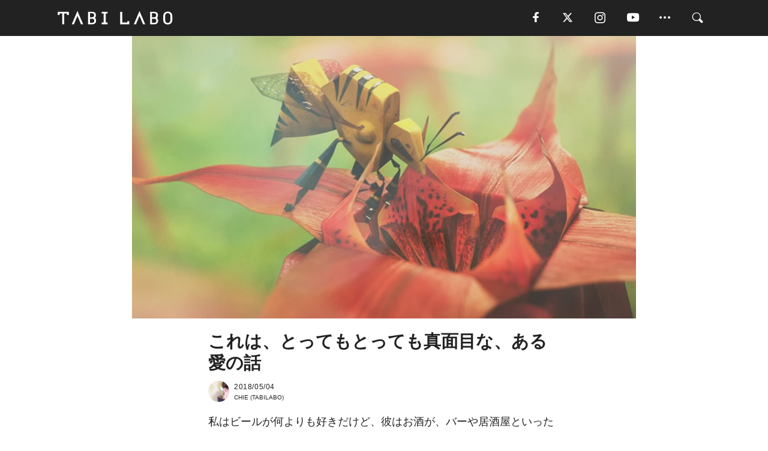

--- FILE ---
content_type: text/html; charset=utf-8
request_url: https://tabi-labo.com/287887/me-shortmovie12
body_size: 13764
content:
<!DOCTYPE html><html><head><meta charset="utf-8" /><meta content="IE=edge" http-equiv="X-UA-Compatible" /><meta content="width=device-width, initial-scale=1" name="viewport" /><meta content="ピーターは蜂に付きまとわれ、エルザは世界中の花を集めている。彼らが一緒にいるためには困難が伴って……。ショートフィルム『ビーボーイとフラワーガールの愛』をご紹介。" name="description" /><meta content="ショートフィルム,ブリリア ショートショートシアター オンライン,ビーボーイとフラワーガールの愛,The Fantastic Love of Beeboy &amp; Flowergirl,Clemens Roth,TABILABO,旅ラボ" name="keywords" /><meta content="CHIE" name="author" /><meta content="index,follow" name="robots" /><meta content="summary_large_image" name="twitter:card" /><meta content="@tabilabo_news" name="twitter:site" /><meta content="@tabilabo_news" name="twitter:creator" /><meta content="m7k499k84wp5ixxwhjnfe56tcrycg4" name="facebook-domain-verification" /><meta content="これは、とってもとっても真面目な、ある恋人たちの話" property="og:title" /><meta content="article" property="og:type" /><meta content="https://image.tabi-labo.com/jp/160747/5504535246143488.jpg" property="og:image" /><meta content="https://tabi-labo.com/287887/me-shortmovie12" property="og:url" /><meta content="TABI LABO" property="og:site_name" /><meta content="ピーターは蜂に付きまとわれ、エルザは世界中の花を集めている。彼らが一緒にいるためには困難が伴って……。ショートフィルム『ビーボーイとフラワーガールの愛』をご紹介。" property="og:description" /><meta content="100001088962261" property="fb:admins" /><meta content="1655421248016810" property="fb:app_id" /><link href="https://img.tabi-labo.com/wp-content/uploads/2014/07/favicon.ico" rel="shortcut icon" /><link href="https://img.tabi-labo.com/wp-content/uploads/2014/07/home.gif" rel="apple-touch-icon" /><script async="" src="https://cdn.ampproject.org/v0.js"></script><script async="" custom-element="amp-instagram" src="https://cdn.ampproject.org/v0/amp-instagram-0.1.js"></script><script async="" src="https://www.googletagservices.com/tag/js/gpt.js"></script><script>var googletag = googletag || {};
googletag.cmd = googletag.cmd || [];</script><script>var tags_for_gam = "ショートフィルム,ブリリア ショートショートシアター オンライン,ビーボーイとフラワーガールの愛,The Fantastic Love of Beeboy &amp; Flowergirl,Clemens Roth".split(',')
var pr_article_id = "".split(',')
googletag.cmd.push(function() {
  googletag.defineSlot('/73238597/tlweb-native-recommend-frame-1', ['fluid'], 'FrameAd1').addService(googletag.pubads());
  googletag.defineSlot('/73238597/tlweb-native-recommend-article-1', ['fluid'], 'ArticleAd1').addService(googletag.pubads());
  googletag.defineSlot('/73238597/tlweb-native-recommend-frame-2', ['fluid'], 'FrameAd2').addService(googletag.pubads());
  googletag.defineSlot('/73238597/tlweb-native-recommend-article-2', ['fluid'], 'ArticleAd2').addService(googletag.pubads());
  googletag.defineSlot('/73238597/tlweb-native-recommend-frame-3', ['fluid'], 'FrameAd3').addService(googletag.pubads());
  googletag.defineSlot('/73238597/tlweb-native-recommend-article-3', ['fluid'], 'ArticleAd3').addService(googletag.pubads());
  googletag.defineSlot('/73238597/tlweb-native-recommend-article-4', ['fluid'], 'ArticleAd4').addService(googletag.pubads());
  googletag.defineSlot('/73238597/tlweb-native-recommend-article-5', ['fluid'], 'ArticleAd5').addService(googletag.pubads());
  googletag.defineSlot('/73238597/tlweb-native-recommend-article-6', ['fluid'], 'ArticleAd6').addService(googletag.pubads());
  googletag.pubads().setTargeting('article_id', '287887');
  googletag.pubads().setTargeting('category', 'ITEM');
  googletag.pubads().setTargeting('tag', tags_for_gam);
  googletag.pubads().setTargeting('pr_article_id', pr_article_id);
});</script><script>googletag.cmd.push(function() {
  googletag.pubads().setTargeting('gender', 'unknown');
  googletag.pubads().setTargeting('age', '');
});</script><script>var screen_size = window.innerWidth < 375 ? 'mobile-small' : window.innerWidth < 768 ? 'mobile' : window.innerWidth < 992 ? 'tablet' : 'pc'
googletag.cmd.push(function() {
  googletag.pubads().setTargeting('env', 'production');
  googletag.pubads().setTargeting('screen_size', screen_size);
  googletag.pubads().setTargeting('page', 'article');
  googletag.pubads().enableSingleRequest();
  googletag.enableServices();
});</script><link rel="stylesheet" href="//d1327e6qskmzf0.cloudfront.net/assets/application-22438996ad2db6e60d5bdc91ceeb703155c3e0521e64e30ba543361bea4c31fb.css" media="all" /><script async="true" src="https://ga.jspm.io/npm:es-module-shims@1.8.3/dist/es-module-shims.js"></script><script type="importmap" data-turbo-track="reload">{
  "imports": {
    "javascript/swiper": "//d1327e6qskmzf0.cloudfront.net/assets/javascript/swiper-cdef983c41f9b6bee83118439a8089f99a23472f27e2292a3ca13c3a09e2b26f.js",
    "app": "//d1327e6qskmzf0.cloudfront.net/assets/app-84d0543da040db226ccdebda36a6bbcc41ba4177bbf7c7fe445d9b312efdb67b.js",
    "article": "//d1327e6qskmzf0.cloudfront.net/assets/article-22c1fe190022e9bb7b322d5c65b06c7cd12a0d8fa371b1abe612e7239f1d767f.js",
    "article_list": "//d1327e6qskmzf0.cloudfront.net/assets/article_list-b9f4e016c0d8df140907b2caea11680f3baa8016fb6081e8e3a2ba2c05954a1f.js",
    "popup": "//d1327e6qskmzf0.cloudfront.net/assets/popup-6cc1fad5e92aa34dcb807f4e393701ffc2a520667ca43095d9863c06f813ad8f.js",
    "swiper_wrapper": "//d1327e6qskmzf0.cloudfront.net/assets/swiper_wrapper-7dc95419c46ef2bf953902df34135fbbbe17fa8562c79c31b7f8f5b33860e974.js"
  }
}</script><title>これは、とってもとっても真面目な、ある愛の話 | TABI LABO</title><script>var isBot = true;</script><script>var TopRecommendAreaIsAutoload = false
var BottomRecommendAreaIsAutoload = true
var RecommendAutoloadCondition = {
  buzz: {
    autoload: false,
    lessArticle: false,
  },
  bq: {
    autoload: false,
    lessArticle: false,
  },
  cs: {
    autoload: false,
    lessArticle: false,
  },
  v2: {
    autoload: true,
    lessArticle: false,
  }
}</script><script>_tl_uuid = null;
var cookies = document.cookie.split(';');
for(var i in cookies) {
  if(cookies[i].length > 56 && cookies[i].trim().substring(0, 8) === 'tl_uuid=') {
    var value = cookies[i].split('=')[1];
    _tl_uuid = value.substring(17, 49);
    break;
  }
}
_tl_ga4_params = {'tl_uuid': _tl_uuid};</script><script async="" src="https://www.googletagmanager.com/gtag/js?id=G-7GD8XVFL19"></script><script>window.dataLayer = window.dataLayer || [];
function gtag(){dataLayer.push(arguments);}
gtag('js', new Date());</script><script>(function(w,d,s,l,i){w[l]=w[l]||[];w[l].push({'gtm.start':
new Date().getTime(),event:'gtm.js'});var f=d.getElementsByTagName(s)[0],
j=d.createElement(s),dl=l!='dataLayer'?'&l='+l:'';j.async=true;j.src=
'//www.googletagmanager.com/gtm.js?id='+i+dl;f.parentNode.insertBefore(j,f);
})(window,document,'script','dataLayer','GTM-MKJ6XW');</script><script type="application/ld+json">{
  "@context": "https://schema.org",
  "@type": "Article",
  "mainEntityOfPage": {
    "@type": "WebPage",
    "@id": "https://tabi-labo.com/287887/me-shortmovie12"
  },
  "headline": "これは、とってもとっても真面目な、ある愛の話 | TABI LABO",
  "keywords": ["ショートフィルム", "ブリリア ショートショートシアター オンライン", "ビーボーイとフラワーガールの愛", "The Fantastic Love of Beeboy & Flowergirl", "Clemens Roth", "TABILABO", "旅ラボ"],
  "description": "ピーターは蜂に付きまとわれ、エルザは世界中の花を集めている。彼らが一緒にいるためには困難が伴って……。ショートフィルム『ビーボーイとフラワーガールの愛』をご紹介。",
  "image": {
    "@type": "ImageObject",
    "url": "https://image.tabi-labo.com/jp/160747/5504535246143488.jpg"
  },
  "dateCreated": "2018-05-01T15:44:39+09:00",
  "datePublished": "2018-05-04T06:00:00+09:00",
  "dateModified": "2021-05-12T03:19:20+09:00",
  "author": {
    "@type": "Person",
    "name": "CHIE"
  },
  "creator": {
    "@type": "Person",
    "name": ["CHIE"]
  },
  "publisher": {
    "@type": "Organization",
    "name": "TABI LABO",
    "sameAs": [
      "https://www.facebook.com/tabilabonews",
      "https://x.com/tabilabo_news",
      "https://www.instagram.com/tabilabo",
      "https://www.pinterest.jp/tabilabotokyo",
      "https://www.youtube.com/channel/UCosiTouV3orvNLj_mLwpxiA"
    ],
    "url": "https://tabi-labo.com/",
    "logo": {
      "@type": "ImageObject",
      "url": "https://d1327e6qskmzf0.cloudfront.net/images/tl_amp_logo.jpg",
      "width": 435,
      "height":60
    }
  },
  "video": {},
  "inLanguage": "ja_JP"
}</script><!--[if lt IE9]><script src="https://oss.maxcdn.com/html5shiv/3.7.2/html5shiv.min.js"></script><script src="https://oss.maxcdn.com/respond/1.4.2/respond.min.js"></script><![endif]--></head><body class="article" style=""><div class="mobile tablet"><div id="mobile-sidemenu"><ul class="mm-listview"><li class="mm-divider">TAG</li><li class="tags"><a class="tag-button" data-id="sidemenu_mobile_tag" data-label="world_topics" href="/feature/worldtopics"> World Topics</a><a class="tag-button" data-id="sidemenu_mobile_tag" data-label="way_of_life" href="/tag/%E7%94%9F%E3%81%8D%E6%96%B9">生き方</a><a class="tag-button" data-id="sidemenu_mobile_tag" data-label="overseas" href="/tag/%E6%B5%B7%E5%A4%96">海外</a><a class="tag-button" data-id="sidemenu_mobile_tag" data-label="recipe" href="/tag/%E3%83%AC%E3%82%B7%E3%83%94">レシピ</a><a class="tag-button" data-id="sidemenu_mobile_tag" data-label="fashion" href="/tag/%E3%83%95%E3%82%A1%E3%83%83%E3%82%B7%E3%83%A7%E3%83%B3">ファッション</a><a class="tag-button" data-id="sidemenu_mobile_tag" data-label="sweets" href="/tag/%E3%82%B9%E3%82%A4%E3%83%BC%E3%83%84">スイーツ</a><a class="tag-button" data-id="sidemenu_mobile_tag" data-label="art" href="/tag/%E3%82%A2%E3%83%BC%E3%83%88">アート</a><a class="tag-button" data-id="sidemenu_mobile_tag" data-label="interior" href="/tag/%E3%82%A4%E3%83%B3%E3%83%86%E3%83%AA%E3%82%A2">インテリア</a><a class="tag-button" data-id="sidemenu_mobile_tag" data-label="alcohol" href="/tag/%E3%81%8A%E9%85%92">お酒</a><a class="tag-button" data-id="sidemenu_mobile_tag" data-label="environment_issues" href="/tag/%E7%92%B0%E5%A2%83%E5%95%8F%E9%A1%8C">環境問題</a><a class="tag-button" data-id="sidemenu_mobile_tag" data-label="indoor_house_plants" href="/tag/%E8%A6%B3%E8%91%89%E6%A4%8D%E7%89%A9">観葉植物</a><a class="tag-button" data-id="sidemenu_mobile_tag" data-label="meditation" href="/tag/%E7%9E%91%E6%83%B3">瞑想</a><a class="tag-button" data-id="sidemenu_mobile_tag" data-label="gender" href="/tag/%E3%82%B8%E3%82%A7%E3%83%B3%E3%83%80%E3%83%BC">ジェンダー</a><a class="tag-button" data-id="sidemenu_mobile_tag" data-label="happiness" href="/tag/%E5%B9%B8%E3%81%9B">幸せ</a><a class="tag-button" data-id="sidemenu_mobile_tag" data-label="coffee" href="/tag/%E3%82%B3%E3%83%BC%E3%83%92%E3%83%BC">コーヒー</a><a class="tag-button" data-id="sidemenu_mobile_tag" data-label="stress" href="/tag/%E3%82%B9%E3%83%88%E3%83%AC%E3%82%B9">ストレス</a><a class="tag-button" data-id="sidemenu_mobile_tag" data-label="family" href="/tag/%E5%AE%B6%E6%97%8F">家族</a><a class="tag-button" data-id="sidemenu_mobile_tag" data-label="music" href="/tag/%E9%9F%B3%E6%A5%BD">音楽</a><a class="tag-button" data-id="sidemenu_mobile_tag" data-label="wine" href="/tag/%E3%83%AF%E3%82%A4%E3%83%B3">ワイン</a><a class="tag-button" data-id="sidemenu_mobile_tag" data-label="beer" href="/tag/%E3%83%93%E3%83%BC%E3%83%AB">ビール</a></li><li class="mm-divider">CATEGORY</li><li class="category"><a data-id="sidemenu_mobile_category" data-label="issue" href="/category/issue"><span>ISSUE</span></a></li><li class="category"><a data-id="sidemenu_mobile_category" data-label="well-being" href="/category/well-being"><span>WELL-BEING</span></a></li><li class="category"><a data-id="sidemenu_mobile_category" data-label="activity" href="/category/activity"><span>ACTIVITY</span></a></li><li class="category"><a data-id="sidemenu_mobile_category" data-label="love" href="/category/love"><span>LOVE</span></a></li><li class="category"><a data-id="sidemenu_mobile_category" data-label="culture" href="/category/culture"><span>CULTURE</span></a></li><li class="category"><a data-id="sidemenu_mobile_category" data-label="item" href="/category/item"><span>ITEM</span></a></li><li class="frame"><div class="contents-frame col-xs-12 embed"><a id="sidemenu_mobile_category_frame_new" href="/recent" data-id="sidemenu_mobile_category_frame" data-label="new">
<img src="https://image.tabi-labo.com/medium/jp/233759/6375204502634496.jpg" loading="lazy">
</a>

<a id="sidemenu_mobile_category_frame_ranking" href="/ranking" data-id="sidemenu_mobile_category_frame" data-label="ranking">
<img src="https://image.tabi-labo.com/medium/jp/233761/4850026249453568.jpg" loading="lazy">
</a></div></li><li class="mm-divider">FOLLOW</li><li class="follow"><a data-id="sidemenu_mobile_follow" data-label="facebook" href="https://www.facebook.com/tabilabonews/" rel="nofollow" target="_blank"><i class="tlc icon-facebook"></i></a></li><li class="follow"><a data-id="sidemenu_mobile_follow" data-label="twitter" href="https://x.com/intent/follow?screen_name=tabilabo_news" rel="nofollow" target="_blank"><i class="tlc icon-x"></i></a></li><li class="follow"><a data-id="sidemenu_mobile_follow" data-label="instagram" href="https://www.instagram.com/tabilabo/" rel="nofollow" target="_blank"><i class="tlc icon-instagram"></i></a></li><li class="follow"><a data-id="sidemenu_mobile_follow" data-label="youtube" href="https://www.youtube.com/channel/UCosiTouV3orvNLj_mLwpxiA" rel="nofollow" target="_blank"><i class="tlc icon-youtube"></i></a></li><li class="follow"><a data-id="sidemenu_mobile_follow" data-label="line" href="http://bit.ly/2iUk72I" rel="nofollow" target="_blank"><i class="tlc icon-line"></i></a></li><li class="follow"><a data-id="sidemenu_mobile_follow" data-label="mail" href="/page/newsletter" rel="nofollow"><i class="tlc icon-mail"></i></a></li><li class="mm-divider">ABOUT US</li><li class="aboutus-img"><a data-id="sidemenu_aboutus" data-label="recruit" href="https://new-standard.co.jp/careers" target="_blank"><img class="frame-img" loading="lazy" src="https://d3jks39y9qw246.cloudfront.net/medium/132566/43bc7af6bae90d09558dcdc2d3c5368f4b5eef6e.jpg" /></a></li><li class="aboutus"><a data-id="sidemenu_mobile_aboutus" href="https://tabi-labo.com/301274/who-we-are" rel="nofollow" target="_blank">「TABI LABO」とは</a></li><li class="aboutus"><a data-id="sidemenu_mobile_aboutus" href="https://new-standard.co.jp/about" rel="nofollow" target="_blank">会社概要</a></li><li class="aboutus"><a data-id="sidemenu_mobile_aboutus" href="https://share.hsforms.com/1CUdWoY8BRNaq-q6uabUPOwe8gba" rel="nofollow" target="_blank">広告掲載について</a></li><li class="aboutus"><a data-id="sidemenu_mobile_aboutus" href="/page/contact" rel="nofollow">お問い合わせ</a></li><li class="aboutus"><a data-id="sidemenu_mobile_aboutus" href="/page/terms-of-service" rel="nofollow">利用規約</a></li><li class="aboutus"><a data-id="sidemenu_mobile_aboutus" href="/page/privacy-policy" rel="nofollow">個人情報保護方針</a></li><li class="aboutus"><a data-id="sidemenu_mobile_aboutus" href="/page/contents-policy" rel="nofollow">コンテンツポリシー</a></li></ul></div><div id="mobile-sidemenu-close"></div></div><div id="mm-wrapper" style="; "><noscript><iframe height="0" src="//www.googletagmanager.com/ns.html?id=GTM-MKJ6XW" style="display:none;visibility:hidden" width="0"></iframe></noscript><div class="mmenu-fixed" id="header"><div class="content"><div class="mobile tablet menu"><a class="more" data-id="header" data-label="moible_menu" href="#mobile-sidemenu" id="mobile-sidemenu-icon"><span class="icon-bar"></span><span class="icon-bar"></span><span class="icon-bar"></span></a></div><div class="logo"><a data-id="header" data-label="logo" href="/"><img alt="TABI LABO" src="//d1327e6qskmzf0.cloudfront.net/images/tl_logo.svg" /></a></div><div class="mobile tablet menu"><a class="search" data-id="header" data-label="mobile_search" href="/search" rel="nofollow"><i class="tlc icon-search"></i></a></div><div class="pc menu"><a data-id="header" data-label="pc_facebook" href="https://www.facebook.com/tabilabonews/" rel="nofollow" target="_blank"><i class="tlc icon-facebook"></i></a><a data-id="header" data-label="pc_twitter" href="https://x.com/intent/follow?screen_name=tabilabo_news" rel="nofollow" target="_blank"><i class="tlc icon-x"></i></a><a data-id="header" data-label="pc_instagram" href="https://www.instagram.com/tabilabo/" rel="nofollow" target="_blank"><i class="tlc icon-instagram"></i></a><a data-id="header" data-label="pc_youtube" href="https://www.youtube.com/channel/UCosiTouV3orvNLj_mLwpxiA" rel="nofollow" target="_blank"><i class="tlc icon-youtube"></i></a><a class="more" data-id="header" data-label="pc_menu" href="#header-menu" id="pc-sidemenu-icon"><i class="tlc icon-option"></i></a><a data-id="header" data-label="pc_search" href="/search"><i class="tlc icon-search"></i></a></div></div></div><div id="header-menu"><div class="content"><div class="menu pull-right"><span class="close pull-right" id="header-menu-close">&times;</span><ul class="clearfix"><li class="top-menu"><a data-id="header_pc_menu" href="https://tabi-labo.com/301274/who-we-are" rel="nofollow" target="_blank">「TABI LABO」とは</a></li><li><a data-id="header_pc_menu" href="https://new-standard.co.jp/about" rel="nofollow" target="_blank">会社概要</a></li><li><a data-id="header_pc_menu" href="https://share.hsforms.com/1CUdWoY8BRNaq-q6uabUPOwe8gba" rel="nofollow" target="_blank">広告掲載について</a></li><li><a data-id="header_pc_menu" href="https://new-standard.co.jp/careers" rel="nofollow" target="_blank">募集・求人</a></li><li><a data-id="header_pc_menu" href="/page/contact" rel="nofollow">お問い合わせ</a></li><li><a data-id="header_pc_menu" href="/page/terms-of-service" rel="nofollow">利用規約</a></li><li><a data-id="header_pc_menu" href="/page/privacy-policy" rel="nofollow">個人情報保護方針</a></li><li><a data-id="header_pc_menu" href="/page/contents-policy" rel="nofollow">コンテンツポリシー</a></li></ul></div></div></div><div class="mac osx" id="container"><div class="col-xs-12 col-md-12" id="main" style=""><script>_tl_ga4_params = {
  'category': 'item',
  'author': 'CHIE',
  'post_date': '2018/05/04',
  'format': "通常記事",
  'tl_uuid': _tl_uuid,
};</script><header class="article-header" style=""><div class="main-image trimming trimming-16by9" style="background-image:url(&#39;https://image.tabi-labo.com/large/jp/160747/5504535246143488.jpg&#39;)"></div></header><article data-content-type="original" style=""><div class="contents-container"><h1>これは、とってもとっても真面目な、ある愛の話</h1><div class="article-info"><div class="article-info-left"><div class="article-info-box"><div class="article-author"><a data-id="author" href="/author/chie"><img class="author-img" alt="CHIE" src="https://image.tabi-labo.com/jp/140519/4965256333885440.jpg" /></a><div class="author-box"><div class="article-date"><time itemprop="dateCreated datePublished">2018/05/04</time></div>CHIE (TABILABO)</div></div></div></div><div class="article-info-right"></div></div><div class="contents"><div class="sentence"><p>私はビールが何よりも好きだけど、彼はお酒が、バーや居酒屋といったお酒を提供する場が嫌い。こんなふたりは、きっと、永遠に仲良くなれない。</p><p>「これが友人関係の話であればもっともだけれど、こと恋愛関係となると、一概にそうとも言い切れない」</p><p>っていうのは、みなさん、おわかりですよね。</p><p>そう、恋愛関係というのは、時として、色々なことに説明がつかないものなのです。</p></div><h2 style="text-align: center;">一緒にいるために<br />困難しか伴わないふたり</h2><div class="sentence"><p>（英語版予告編）</p></div><div class="embed"><div class="embed-responsive embed-responsive-16by9"><iframe width="640" height="360" src="https://www.youtube.com/embed/80rXZWjx9tA" frameborder="0" allow="autoplay; encrypted-media" allowfullscreen></iframe></div></div><div class="sentence"><p style="text-align: right;"><span class="text-small">『ビーボーイとフラワーガールの愛』（原題：The Fantastic Love of Beeboy &amp; Flowergirl )</span><br /><span class="text-small">監督：Clemens Roth / ドイツ / 2015 / 10:00</span></p></div><div class="sentence"><p>このふたりがなぜ、ここまでして同じ時を過ごすことにこだわるのか。それって、このふたりにも説明ができない出来事なのかもしれません。</p><p>でも、なぜだろう。このショートフィルムを見終わった直後、お家のソファで眠りこけているお酒が嫌いな彼を見て、ビール片手の私の顔から「ふふふ」と笑みが溢れてしまうのは。</p><p>こちらの作品の日本語字幕付き全編は『<a href="https://sst-online.jp/" target="_blank" rel="noopener">ブリリア ショートショートシアター オンライン</a>』において無料で視聴可能です。</p></div><div class="credit"><span>Licensed material used with permission by </span><a href="https://sst-online.jp/" target="_blank">Brillia ShortShorts Theater Online (株式会社ビジュアルボイス）</a></div></div></div><div class="article-footer pc"><div class="tag-box"><ul class="tags"><li class=" "><span class="tag-sharp"># </span><a class="tag-a" data-id="article_tag" data-label="ショートフィルム" href="/tag/%E3%82%B7%E3%83%A7%E3%83%BC%E3%83%88%E3%83%95%E3%82%A3%E3%83%AB%E3%83%A0">ショートフィルム</a></li><li class=" "><span class="tag-sharp"># </span><a class="tag-a" data-id="article_tag" data-label="ブリリア ショートショートシアター オンライン" href="/tag/%E3%83%96%E3%83%AA%E3%83%AA%E3%82%A2%20%E3%82%B7%E3%83%A7%E3%83%BC%E3%83%88%E3%82%B7%E3%83%A7%E3%83%BC%E3%83%88%E3%82%B7%E3%82%A2%E3%82%BF%E3%83%BC%20%E3%82%AA%E3%83%B3%E3%83%A9%E3%82%A4%E3%83%B3">ブリリア ショートショートシアター オンライン</a></li><li class=" "><span class="tag-sharp"># </span><a class="tag-a" data-id="article_tag" data-label="ビーボーイとフラワーガールの愛" href="/tag/%E3%83%93%E3%83%BC%E3%83%9C%E3%83%BC%E3%82%A4%E3%81%A8%E3%83%95%E3%83%A9%E3%83%AF%E3%83%BC%E3%82%AC%E3%83%BC%E3%83%AB%E3%81%AE%E6%84%9B">ビーボーイとフラワーガールの愛</a></li><li class=" "><span class="tag-sharp"># </span><a class="tag-a" data-id="article_tag" data-label="The Fantastic Love of Beeboy &amp; Flowergirl" href="/tag/The%20Fantastic%20Love%20of%20Beeboy%20&amp;%20Flowergirl">The Fantastic Love of Beeboy &amp; Flowergirl</a></li><li class=" "><span class="tag-sharp"># </span><a class="tag-a" data-id="article_tag" data-label="Clemens Roth" href="/tag/Clemens%20Roth">Clemens Roth</a></li></ul></div></div><div class="article-feature-title"><a data-id="to_top" href="/">TABI LABO　この世界は、もっと広いはずだ。</a></div></article><div class="readmore" data-article-id="287887" data-article-title="これは、とってもとっても真面目な、ある愛の話"><div class="readmore-button"><a data-id="readmore" href="javascript:void(0)">続きを見る</a></div></div><div class="recommend-area"><div class="click-blocker"></div><div class="recommend-area-inner"><div class="type-recommend"><div class="contents-list-articles vertical clearfix "><div class="article-list vertical" data-log-id="recommend" data-send-impression-log=""><div class="list-box dfp-article col-xs-6" id="dfp-article-1"><div id="ArticleAd1"></div></div><div class="list-box col-xs-6"><span class="category-label"><a class="culture" data-label="CULTURE" href="/category/culture">CULTURE</a></span><a data-article-id="288708" data-id="recommend" data-label="article_288708" href="/288708/shortfilm-lovehurts"><div class="list-image"><div class="trimming trimming-16by9"><amp-img alt="" height="9" layout="responsive" src="https://image.tabi-labo.com/medium/jp/168895/5050667882250240.jpg" width="16"></amp-img></div></div><div class="list-text"><div class="list-title">モテと非モテの境界線が見えてくる。――ショートフィルム『愛は痛みをともなうもの』</div><div class="list-description pc">ブリリア ショートショートシアター オンラインで無料上映中。<span class="post-date">2018/07/23</span></div></div></a></div><div class="list-box col-xs-6"><span class="category-label"><a class="culture" data-label="CULTURE" href="/category/culture">CULTURE</a></span><a data-article-id="288026" data-id="recommend" data-label="article_288026" href="/288026/me-shortmovie13"><div class="list-image"><div class="trimming trimming-16by9"><amp-img alt="" height="9" layout="responsive" src="https://image.tabi-labo.com/medium/jp/161739/5608887482843136.jpg" width="16"></amp-img></div></div><div class="list-text"><div class="list-title">『愛は盲目』ってよく言うけれど……</div><div class="list-description pc">浮気をした彼女、浮気をされた彼、浮気相手の彼……三者三様、それぞれの事情と正義が。ショートフィルム『愛は盲目』をご紹介。<span class="post-date">2018/05/11</span></div></div></a></div><div class="list-box col-xs-6"><span class="category-label"><a class="culture" data-label="CULTURE" href="/category/culture">CULTURE</a></span><a data-article-id="287221" data-id="recommend" data-label="article_287221" href="/287221/me-shortmovie06"><div class="list-image"><div class="trimming trimming-16by9"><amp-img alt="" height="9" layout="responsive" src="https://image.tabi-labo.com/medium/jp/152990/6343678306025472.jpg" width="16"></amp-img></div></div><div class="list-text"><div class="list-title">思い出さなくてもいい、あの気持ち。</div><div class="list-description pc">第90回アカデミー賞において『君の名前で僕を呼んで』で主演男優賞にノミネートされたティモシー・シャラメ。まだあどけなさが残る彼が主演するこのショートフィル...<span class="post-date">2018/03/23</span></div></div></a></div><div class="list-box col-xs-6"><span class="category-label"><a class="culture" data-label="CULTURE" href="/category/culture">CULTURE</a></span><a data-article-id="288162" data-id="recommend" data-label="article_288162" href="/288162/me-shortmovie14"><div class="list-image"><div class="trimming trimming-16by9"><amp-img alt="" height="9" layout="responsive" src="https://image.tabi-labo.com/medium/jp/162699/5639492346052608.jpg" width="16"></amp-img></div></div><div class="list-text"><div class="list-title">店頭に超絶かわいいアレがいるパン屋さんのお話</div><div class="list-description pc">ショートフィルム『パン屋のビリー』を観ていると、今すぐにこのパン屋に行きたくなる！<span class="post-date">2018/05/19</span></div></div></a></div><div class="list-box dfp-article col-xs-6" id="dfp-article-2"><div id="ArticleAd2"></div></div></div></div><div class="contents-list-frame dfp-frame"><div class="contents-frame campaign dfp-frame"><div id="FrameAd1"></div></div></div><div class="contents-list-articles vertical clearfix "><div class="article-list vertical" data-log-id="new_article" data-send-impression-log="true"><div class="list-box col-xs-6"><span class="category-label"><a class="issue" data-label="ISSUE" href="/category/issue">ISSUE</a></span><a class=" unread" data-article-id="312184" data-id="new_article" data-image="https://image.tabi-labo.com/jp/282082/4748703510298624.jpg" data-label="article_312184" data-title="ソロ外食と朝食ブームが外食トレンドに浮上、Toastの調査で判明した2025年の動向" href="/312184/sologaisyokuohitorisamaboom"><div class="list-image"><div class="trimming trimming-16by9"><amp-img alt="" height="9" layout="responsive" src="https://image.tabi-labo.com/medium/jp/282082/4748703510298624.jpg" width="16"></amp-img></div><span class="new"></span></div><div class="list-text"><div class="list-title">ソロ外食と朝食ブームが外食トレンドに浮上、Toastの調査で判明した2025年の動向</div><div class="list-description pc">Toastのレポートによると、2025年は一人での外食予約が22%増加し、朝食や早めの夕食利用も拡大した。インフレを背景に、安価な時間帯を選ぶ傾向<span class="post-date">2026/01/17</span></div></div></a></div><div class="list-box dfp-article col-xs-6" id="dfp-article-3"><div id="ArticleAd3"></div></div></div><div class="article-list vertical" data-log-id="recommend" data-send-impression-log=""><div class="list-box col-xs-6"><span class="category-label"><a class="culture" data-label="CULTURE" href="/category/culture">CULTURE</a></span><a data-article-id="286835" data-id="recommend" data-label="article_286835" href="/286835/me-shortmovie04"><div class="list-image"><div class="trimming trimming-16by9"><amp-img alt="" height="9" layout="responsive" src="https://image.tabi-labo.com/medium/jp/149716/5634506056794112.jpg" width="16"></amp-img></div></div><div class="list-text"><div class="list-title">あなたの“たいせつなもの”はなんですか？</div><div class="list-description pc">ヒリヒリするような切なさと得体の知れぬ焦燥感…かつてわたしたちが“少女”だった時、こういう気持ちはわりと密接だった気がします。そんな気持ちを思い出すことの...<span class="post-date">2018/03/08</span></div></div></a></div><div class="list-box col-xs-6"><span class="category-label"><a class="item" data-label="ITEM" href="/category/item">ITEM</a></span><a data-article-id="286823" data-id="recommend" data-label="article_286823" href="/286823/me-shortmovie03"><div class="list-image"><div class="trimming trimming-16by9"><amp-img alt="" height="9" layout="responsive" src="https://image.tabi-labo.com/medium/jp/148762/4635464988360704.jpg" width="16"></amp-img></div></div><div class="list-text"><div class="list-title">まさか、段ボールに泣かされるとは思ってもいませんでした。</div><div class="list-description pc">このショートフィルムに登場するボクも彼女も、すべて段ボールでできています。しかも一切のセリフがない。だからこそ、無機質なはずの段ボールが、こんなにも多くの...<span class="post-date">2018/03/02</span></div></div></a></div><div class="list-box dfp-article col-xs-6" id="dfp-article-4"><div id="ArticleAd4"></div></div><div class="list-box col-xs-6"><span class="category-label"><a class="well-being" data-label="WELL-BEING" href="/category/well-being">WELL-BEING</a></span><a data-article-id="288259" data-id="recommend" data-label="article_288259" href="/288259/me-shortmovie15"><div class="list-image"><div class="trimming trimming-16by9"><amp-img alt="" height="9" layout="responsive" src="https://image.tabi-labo.com/medium/jp/163462/4830222260109312.jpg" width="16"></amp-img></div></div><div class="list-text"><div class="list-title">今のままじゃ、なんかちょっとマズイなって思っている人へ</div><div class="list-description pc">ショートフィルム『未来の自分』が教えてくれるのは、“未来の自分は今の自分でできている”ってこと。<span class="post-date">2018/05/28</span></div></div></a></div><div class="list-box col-xs-6"><span class="category-label"><a class="culture" data-label="CULTURE" href="/category/culture">CULTURE</a></span><a data-article-id="288837" data-id="recommend" data-label="article_288837" href="/288837/shortfilm-silenceplease"><div class="list-image"><div class="trimming trimming-16by9"><amp-img alt="" height="9" layout="responsive" src="https://image.tabi-labo.com/medium/jp/171039/5460033697480704.jpg" width="16"></amp-img></div></div><div class="list-text"><div class="list-title">ラスト10秒に心が洗われる。――ショートフィルム『お静かに』</div><div class="list-description pc">失意のどん底にいた主人公を救ったのは、弟のやさしい嘘。<span class="post-date">2018/08/12</span></div></div></a></div><div class="list-box col-xs-6"><span class="category-label"><a class="culture" data-label="CULTURE" href="/category/culture">CULTURE</a></span><a data-article-id="287432" data-id="recommend" data-label="article_287432" href="/287432/me-shortmovie08"><div class="list-image"><div class="trimming trimming-16by9"><amp-img alt="" height="9" layout="responsive" src="https://image.tabi-labo.com/medium/jp/155525/5608858391150592.jpg" width="16"></amp-img></div></div><div class="list-text"><div class="list-title">一番近くにいる人は、本当にあなたの愛する人ですか？</div><div class="list-description pc">イギリスの人気俳優、ベネディクト・カンバーバッチが出演するショートムービー『二人』。ある日、帰宅した彼が今朝の彼と決定的に違っていたら……。<span class="post-date">2018/04/05</span></div></div></a></div></div></div><div class="contents-list-frame dfp-frame"><div class="contents-frame campaign dfp-frame"><div id="FrameAd2"></div></div></div><div class="contents-list-articles vertical clearfix "><div class="article-list vertical" data-log-id="new_article" data-send-impression-log="true"><div class="list-box col-xs-6"><span class="category-label"><a class="culture" data-label="CULTURE" href="/category/culture">CULTURE</a></span><a class=" unread" data-article-id="312209" data-id="new_article" data-image="https://image.tabi-labo.com/jp/282252/5946410438492160.jpg" data-label="article_312209" data-title="自分だけの「ビックリマン風名刺」が作れるAIサービスが展開中。1月25日までの期間限定" href="/312209/bikkurimanaimeishimaker"><div class="list-image"><div class="trimming trimming-16by9"><amp-img alt="" height="9" layout="responsive" src="https://image.tabi-labo.com/medium/jp/282252/5946410438492160.jpg" width="16"></amp-img></div></div><div class="list-text"><div class="list-title">自分だけの「ビックリマン風名刺」が作れるAIサービスが展開中。1月25日までの期間限定</div><div class="list-description pc">ロッテとアルが「ビックリマンAI名刺メーカー」を提供中だ。顔写真をAIでキャラクター化し名刺を作成できるサービスで、1月25日までの期間限定<span class="post-date">2026/01/16</span></div></div></a></div><div class="list-box dfp-article col-xs-6" id="dfp-article-5"><div id="ArticleAd5"></div></div></div><div class="article-list vertical" data-log-id="recommend" data-send-impression-log=""><div class="list-box col-xs-6"><span class="category-label"><a class="activity" data-label="ACTIVITY" href="/category/activity">ACTIVITY</a></span><a data-article-id="286512" data-id="recommend" data-label="article_286512" href="/286512/me-shortmovie01"><div class="list-image"><div class="trimming trimming-16by9"><amp-img alt="" height="9" layout="responsive" src="https://image.tabi-labo.com/medium/jp/144654/5881117173350400.jpg" width="16"></amp-img></div></div><div class="list-text"><div class="list-title">今日、チョコレートをあげてない…そんな人へ。</div><div class="list-description pc">朝起きて、仕事に行き、帰宅して、食事をする。あとはベッドにもぐりこむだけ。そう、今日はいたって普通の1日だ。ただバレンタインデーっていうだけ。恋人がほしい...<span class="post-date">2018/02/14</span></div></div></a></div><div class="list-box col-xs-6"><span class="category-label"><a class="culture" data-label="CULTURE" href="/category/culture">CULTURE</a></span><a data-article-id="287597" data-id="recommend" data-label="article_287597" href="/287597/me-shortmovie09"><div class="list-image"><div class="trimming trimming-16by9"><amp-img alt="" height="9" layout="responsive" src="https://image.tabi-labo.com/medium/jp/157087/6038847162941440.jpg" width="16"></amp-img></div></div><div class="list-text"><div class="list-title">今もブレない、ずっと大切にしていたあの気持ち</div><div class="list-description pc">カンヌ映画祭2009・特別名誉賞、ベルリン国際映画祭2010・特別奨励賞、サンダンス映画祭2010・国際短編映画制作審査員賞という華々しい受賞歴を誇るショ...<span class="post-date">2018/04/15</span></div></div></a></div><div class="list-box dfp-article col-xs-6" id="dfp-article-6"><div id="ArticleAd6"></div></div><div class="list-box col-xs-6"><span class="category-label"><a class="culture" data-label="CULTURE" href="/category/culture">CULTURE</a></span><a data-article-id="288965" data-id="recommend" data-label="article_288965" href="/288965/offside"><div class="list-image"><div class="trimming trimming-16by9"><amp-img alt="" height="9" layout="responsive" src="https://image.tabi-labo.com/medium/jp/172378/5409050019758080.jpg" width="16"></amp-img></div></div><div class="list-text"><div class="list-title">今だから観てほしい。ショートフィルム『オフサイド』</div><div class="list-description pc"> 広告業界では、スマホで観る動画に最適な時間は1分程度だと言われています。もちろん、内容にもよるけれど、いち視聴者として納得です。InstagramでもF...<span class="post-date">2018/08/31</span></div></div></a></div><div class="list-box col-xs-6"><span class="category-label"><a class="culture" data-label="CULTURE" href="/category/culture">CULTURE</a></span><a data-article-id="287059" data-id="recommend" data-label="article_287059" href="/287059/me-shortmovie05"><div class="list-image"><div class="trimming trimming-16by9"><amp-img alt="" height="9" layout="responsive" src="https://image.tabi-labo.com/medium/jp/151180/6528433840455680.jpg" width="16"></amp-img></div></div><div class="list-text"><div class="list-title">失恋から立ち直る方法</div><div class="list-description pc">手痛い失恋をした時、どうやって立ち直りますか？ひたすら泣く、旅に出る、喋り倒す…人それぞれだと思います。でも、ショートフィルム『デビッドの失恋ツアー』の彼...<span class="post-date">2018/03/14</span></div></div></a></div><div class="list-box col-xs-6"><span class="category-label"><a class="culture" data-label="CULTURE" href="/category/culture">CULTURE</a></span><a data-article-id="286583" data-id="recommend" data-label="article_286583" href="/286583/me-shortmovie02"><div class="list-image"><div class="trimming trimming-16by9"><amp-img alt="" height="9" layout="responsive" src="https://image.tabi-labo.com/medium/jp/146732/5466280375091200.jpg" width="16"></amp-img></div></div><div class="list-text"><div class="list-title">その秘密を知る勇気がありますか？</div><div class="list-description pc">秘密っていう言葉、なんて魅力的なんでしょう。のぞいてみたくなるし、聞きたくなってしまいます。でもね、それが大好きな人の“秘密”だったとしたら…。トップモデ...<span class="post-date">2018/02/22</span></div></div></a></div></div></div><div class="contents-list-frame dfp-frame"><div class="contents-frame campaign dfp-frame"><div id="FrameAd3"></div></div></div><div class="contents-list-articles vertical clearfix "><div class="article-list vertical" data-log-id="recommend" data-send-impression-log=""><div class="list-box col-xs-6"><span class="category-label"><a class="culture" data-label="CULTURE" href="/category/culture">CULTURE</a></span><a data-article-id="287697" data-id="recommend" data-label="article_287697" href="/287697/me-shortmovie10"><div class="list-image"><div class="trimming trimming-16by9"><amp-img alt="" height="9" layout="responsive" src="https://image.tabi-labo.com/medium/jp/158448/6684545399128064.jpg" width="16"></amp-img></div></div><div class="list-text"><div class="list-title">人は見た目が何パーセント？</div><div class="list-description pc">初対面の相手を見極める時、視覚に頼るのは否めない事実。しかし、目に見えているものは真実なのか？実力派俳優として評価の高いマイケル・ファスベンダー主演のショ...<span class="post-date">2018/04/20</span></div></div></a></div><div class="list-box col-xs-6"><span class="category-label"><a class="issue" data-label="ISSUE" href="/category/issue">ISSUE</a></span><a data-article-id="287814" data-id="recommend" data-label="article_287814" href="/287814/me-shortmovie11"><div class="list-image"><div class="trimming trimming-16by9"><amp-img alt="" height="9" layout="responsive" src="https://image.tabi-labo.com/medium/jp/160003/6500952357994496.jpg" width="16"></amp-img></div></div><div class="list-text"><div class="list-title">あぁ、GW前半戦が終わってしまう！と落ち込んでいる人へ</div><div class="list-description pc">第77回米国アカデミー賞短編実写部門ノミネート、ヨーロッパ映画賞2004最優秀作品賞ノミネート、ミラノ映画祭 2004 観客賞/特別賞/学生審査員賞など、...<span class="post-date">2018/04/30</span></div></div></a></div><div class="list-box col-xs-6"><span class="category-label"><a class="activity" data-label="ACTIVITY" href="/category/activity">ACTIVITY</a></span><a data-article-id="287343" data-id="recommend" data-label="article_287343" href="/287343/me-shortmovie07"><div class="list-image"><div class="trimming trimming-16by9"><amp-img alt="" height="9" layout="responsive" src="https://image.tabi-labo.com/medium/jp/154366/4573516124913664.jpg" width="16"></amp-img></div></div><div class="list-text"><div class="list-title">このカップル、相当ヤバイ！</div><div class="list-description pc">『ネガティブ・スペース』で第90回米国アカデミー賞短編アニメ映画賞にノミネートされた桑畑かほる監督。彼女が夫のマックス・ポーター監督とともに製作したショー...<span class="post-date">2018/03/30</span></div></div></a></div><div class="list-box col-xs-6"><span class="category-label"><a class="culture" data-label="CULTURE" href="/category/culture">CULTURE</a></span><a data-article-id="302816" data-id="recommend" data-label="article_302816" href="/302816/wt-sinagawa-cinema-2022"><div class="list-image"><div class="trimming trimming-16by9"><amp-img alt="" height="9" layout="responsive" src="https://image.tabi-labo.com/medium/jp/246538/4716294530138112.jpg" width="16"></amp-img></div></div><div class="list-text"><div class="list-title">世界のショートフィルムを無料上映。「品川国際映画祭」がオンライン開催</div><div class="list-description pc">世界各国から厳選したショートフィルムを上映する「品川国際映画祭」が3月7日（月）〜12日（土）の期間でオンライン開催。<span class="post-date">2022/03/03</span></div></div></a></div><div class="list-box col-xs-6"><span class="category-label"><a class="love" data-label="LOVE" href="/category/love">LOVE</a></span><a data-article-id="286470" data-id="recommend" data-label="article_286470" href="/286470/me-fallinlove"><div class="list-image"><div class="trimming trimming-16by9"><amp-img alt="" height="9" layout="responsive" src="https://image.tabi-labo.com/medium/jp/144143/4673989771264000.jpg" width="16"></amp-img></div></div><div class="list-text"><div class="list-title">「fall in love」が、「“愛”に落ちる」と訳されなかった理由。</div><div class="list-description pc">「LOVE」という単語、「恋」という？「愛」という？<span class="post-date">2018/02/12</span></div></div></a></div><div class="list-box col-xs-6"><span class="category-label"><a class="item" data-label="ITEM" href="/category/item">ITEM</a></span><a data-article-id="278920" data-id="recommend" data-label="article_278920" href="/278920/paper-flowers-gift-set"><div class="list-image"><div class="trimming trimming-16by9"><amp-img alt="" height="9" layout="responsive" src="https://d3jks39y9qw246.cloudfront.net/medium/57613/f0899deb2c9b82fff2e0aa11725c7dbb7692d59a.jpg" width="16"></amp-img></div></div><div class="list-text"><div class="list-title">ペーパーフラワーのラッピングで、なんでもない日に贈り物を。</div><div class="list-description pc">しばらく旅に出る直前、知人と食事をとっていたら、飛行機の中は冷えるからとストールを受け取ったことがあり、なんて気が利いているのだろうと驚いたことがあります...<span class="post-date">2016/11/04</span></div></div></a></div></div></div><div class="readmore-articles" data-url="/api/v1/recommend/287887/articles?" id="recommend-viewmore"><div class="readmore-button"><a href="javascript:void(0)" id="recommend-viewmore-button">関連する記事をもっと見る</a></div></div></div><script async="async" crossorigin="anonymous" src="https://pagead2.googlesyndication.com/pagead/js/adsbygoogle.js?client=ca-pub-5908474222798293"></script><ins class="adsbygoogle" data-ad-client="ca-pub-5908474222798293" data-ad-format="fluid" data-ad-layout-key="-6m+e5+14-4i+9g" data-ad-slot="3738579581" style="display:block"></ins><script>(adsbygoogle = window.adsbygoogle || []).push({});</script><div class="tl-user-recommend-articles-container type-user-recommend hidden"><h4 class="recommend-area-inner-lead">FOR YOU</h4><div class="contents-list-articles vertical clearfix" data-alter-url="/api/v1/buzz/287887/22/articles?" data-url="/api/v1/tl_user_recommend_articles?type=v2" id="tl-recommend"></div><div class="contents-list-articles vertical clearfix" data-pagination="false" data-url="/api/v1/tl_user_recommend_articles?type=v2" id="recommend-autoloading"></div></div></div></div><script async="true" type="module">import "article"
import "article_list"</script><div data-content-id="287887" data-content-type="article" id="popup"><div class="popup-overlay"><div class="popup-container"><div class="close-modal" id="popup-close"><div></div></div><div id="popup-contents"></div></div></div><script async="true" type="module">import "popup"</script></div></div></div><div class="hidden" id="footer"><div class="footer-tl-logo"><a data-id="footer" data-label="tl_logo" href="/"><img alt="TABI LABO" src="//d1327e6qskmzf0.cloudfront.net/images/tl_logo.svg" /></a></div><div class="footer-container"><div class="footer-title section-title">OTHER</div><div class="footer-contents footer-contents-flex"><div class="footer-box"><div class="footer-content-title section-title pc tablet">MEDIA</div><a data-id="footer" data-image="https://image.tabi-labo.com/small/jp/212228/5277666898870272.jpg" data-label="be" href="https://tabi-labo.com/feature/Beeeee" target="_blank"><img class="footer-image" alt="be" loading="lazy" src="https://image.tabi-labo.com/small/jp/212228/5277666898870272.jpg" /></a></div><div class="footer-box"><div class="footer-content-title section-title pc tablet">MEDIA</div><a data-id="footer" data-image="https://image.tabi-labo.com/small/jp/169726/4786969775177728.jpg" data-label="local" href="https://tabi-labo.com/feature/local" target="_blank"><img class="footer-image" alt="local" loading="lazy" src="https://image.tabi-labo.com/small/jp/169726/4786969775177728.jpg" /></a></div><div class="footer-box"><div class="footer-content-title section-title pc tablet">VIDEO</div><a data-id="footer" data-image="https://image.tabi-labo.com/small/jp/169725/4600725581594624.jpg" data-label="go" href="https://tabi-labo.com/feature/go" target="_blank"><img class="footer-image" alt="go" loading="lazy" src="https://image.tabi-labo.com/small/jp/169725/4600725581594624.jpg" /></a></div><div class="footer-box"><div class="footer-content-title section-title pc tablet">VIDEO</div><a data-id="footer" data-image="https://image.tabi-labo.com/small/jp/169724/5417575261405184.jpg" data-label="takibito" href="https://tabi-labo.com/feature/takibito" target="_blank"><img class="footer-image" alt="takibito" loading="lazy" src="https://image.tabi-labo.com/small/jp/169724/5417575261405184.jpg" /></a></div><div class="footer-box"><div class="footer-content-title section-title pc tablet">EVENT</div><a data-id="footer" data-image="https://image.tabi-labo.com/small/jp/169727/6391887871082496.jpg" data-label="bpm" href="https://bpm-tokyo.com/#event" target="_blank"><img class="footer-image" alt="bpm" loading="lazy" src="https://image.tabi-labo.com/small/jp/169727/6391887871082496.jpg" /></a></div></div></div><div class="follow-button-container follow-button-in-footer"><div class="follow-button-content"><div class="sns"><div class="follow-intro">FOLLOW US</div><div class="follow-title">TABI LABOの最新記事をCHECK!</div><div class="footer-icons"><a data-id="footer" data-label="facebook" href="https://www.facebook.com/tabilabonews/" rel="nofollow" target="_blank"><i class="tlc icon-facebook"></i></a><a data-id="footer" data-label="twitter" href="https://x.com/intent/follow?screen_name=tabilabo_news" rel="nofollow" target="_blank"><i class="tlc icon-x"></i></a><a data-id="footer" data-label="instagram" href="https://www.instagram.com/tabilabo/" rel="nofollow" target="_blank"><i class="tlc icon-instagram"></i></a><a data-id="footer" data-label="youtube" href="https://www.youtube.com/channel/UCosiTouV3orvNLj_mLwpxiA" rel="nofollow" target="_blank"><i class="tlc icon-youtube"></i></a><a data-id="footer" data-label="line" href="http://bit.ly/2iUk72I" rel="nofollow" target="_blank"><i class="tlc icon-line"></i></a></div></div><div class="mail"><div class="follow-intro">JOIN US</div><div class="follow-title">1日1通、メールで新着情報をCHECK!</div><a href="/page/newsletter" rel="nofollow" target="_blank">詳しくはコチラ ></a><form action="https://tabi-labo.us10.list-manage.com/subscribe/post" method="post"><input name="u" type="hidden" value="38a8431a935e286251b450c79" /><input name="id" type="hidden" value="a99eb647b9" /><input autocapitalize="off" autocorrect="off" class="mail-form form-control" id="MERGE0" name="MERGE0" placeholder="Mail address" size="25" type="email" value="" /><div aria-hidden="true" style="position: absolute; left: -5000px;"><input name="b_38a8431a935e286251b450c79_a99eb647b9" tabindex="-1" type="text" value="" /></div><input name="DEVICE" type="hidden" value="PC・Tablet" /><input checked="" id="mce-group[7]-7-1" name="group[7][2]" style="display:none;" type="checkbox" value="2" /><input class="mail-form-submit form-control" type="submit" value="GO" /></form><div class="clearfix"></div></div></div></div></div><div class="mobile tablet mmenu-fixed" id="footer-menu"><div class="footer-box" id="footer-category"><ul><li class="category col-xs-6"><a data-id="footermenu_category" data-label="issue" href="/category/issue"><span>ISSUE</span></a></li><li class="category col-xs-6"><a data-id="footermenu_category" data-label="well-being" href="/category/well-being"><span>WELL-BEING</span></a></li><li class="category col-xs-6"><a data-id="footermenu_category" data-label="activity" href="/category/activity"><span>ACTIVITY</span></a></li><li class="category col-xs-6"><a data-id="footermenu_category" data-label="love" href="/category/love"><span>LOVE</span></a></li><li class="category col-xs-6"><a data-id="footermenu_category" data-label="culture" href="/category/culture"><span>CULTURE</span></a></li><li class="category col-xs-6"><a data-id="footermenu_category" data-label="item" href="/category/item"><span>ITEM</span></a></li></ul></div><div id="footer-menu-list"><ul><li><a data-id="footer_def" data-label="home" href="/" id="footer-menu-home"><i class="tlc icon-home"></i>HOME</a></li><li><a data-id="footer_def" data-label="category" href="javascript:void(0)" id="footer-menu-category"><i class="tlc icon-category"></i>CATEGORY</a></li><li><a data-id="footer_def" data-label="ranking" href="/ranking" id="footer-menu-ranking"><i class="tlc icon-ranking"></i>RANKING</a></li><li><a data-id="footer_def" data-label="search" href="/search" id="footer-menu-search"><i class="tlc icon-search"></i>SEARCH</a></li></ul></div></div><script>if (document.querySelectorAll('.dfp-article').length > 0 || document.querySelectorAll('.dfp-frame').length > 0) {
  googletag.cmd.push(() => {
    googletag.display('ArticleAd1');
    googletag.display('FrameAd1');
  });
}</script><script async="true" type="module">import "app"</script><script>gtag('config', 'G-7GD8XVFL19', _tl_ga4_params);</script><div id="fb-root"></div><script>(function(d, s, id) {
  var js, fjs = d.getElementsByTagName(s)[0];
  if (d.getElementById(id)) return;
  js = d.createElement(s); js.id = id;
  js.async = true;
  js.src = "//connect.facebook.net/ja_JP/sdk.js#xfbml=1&version=v2.7";
  fjs.parentNode.insertBefore(js, fjs);
}(document, 'script', 'facebook-jssdk'));</script></div></body></html>

--- FILE ---
content_type: text/html; charset=utf-8
request_url: https://www.google.com/recaptcha/api2/aframe
body_size: 268
content:
<!DOCTYPE HTML><html><head><meta http-equiv="content-type" content="text/html; charset=UTF-8"></head><body><script nonce="VKrPUdHMK1Ahk4Rpjdt8_g">/** Anti-fraud and anti-abuse applications only. See google.com/recaptcha */ try{var clients={'sodar':'https://pagead2.googlesyndication.com/pagead/sodar?'};window.addEventListener("message",function(a){try{if(a.source===window.parent){var b=JSON.parse(a.data);var c=clients[b['id']];if(c){var d=document.createElement('img');d.src=c+b['params']+'&rc='+(localStorage.getItem("rc::a")?sessionStorage.getItem("rc::b"):"");window.document.body.appendChild(d);sessionStorage.setItem("rc::e",parseInt(sessionStorage.getItem("rc::e")||0)+1);localStorage.setItem("rc::h",'1768609235741');}}}catch(b){}});window.parent.postMessage("_grecaptcha_ready", "*");}catch(b){}</script></body></html>